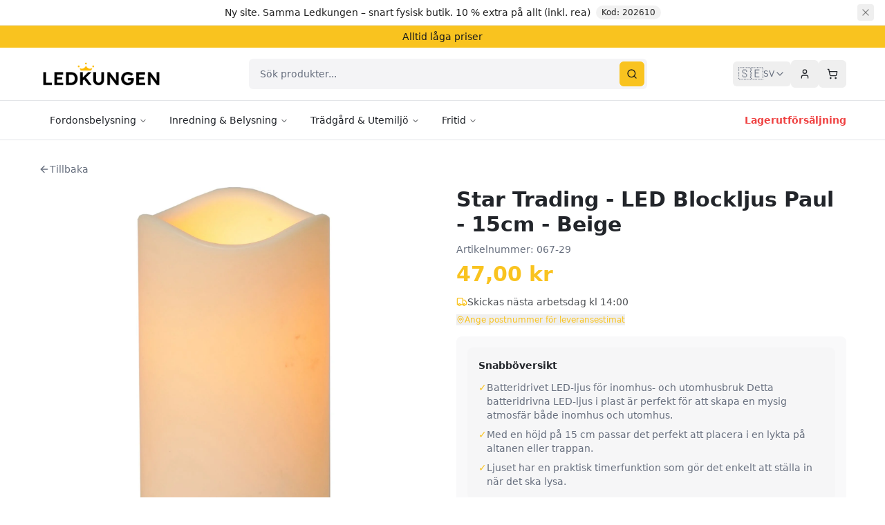

--- FILE ---
content_type: text/html; charset=utf-8
request_url: https://ledkungen.se/products/led-blockljus-paul-067-29
body_size: 1424
content:
<!doctype html>
<html lang="sv">
  <head>
    <meta charset="UTF-8" />
    <meta name="viewport" content="width=device-width, initial-scale=1.0" />
    
    <!-- NO PRE-BOOT REDIRECTS - All checkout navigation handled by React -->
    <!-- Recovery pages handle /cart/*, /checkout*, and /payment_providers/* -->
    
    <title>Ledkungen - LED-belysning för fordon, hem och trädgård</title>
    <meta name="description" content="Köp LED-belysning för fordon, hem och trädgård. Stort utbud av LED-lampor, arbetsbelysning, extraljus och tillbehör. Snabb leverans och fri frakt över 499 kr." />
    <meta name="author" content="Ledkungen" />

    <!-- Canonical (dynamic per market) -->
    <link rel="canonical" href="https://ledkungen.se/" />

    <!-- Hreflang for multi-market SEO -->
    <link rel="alternate" hreflang="sv-SE" href="https://ledkungen.se/" />
    <link rel="alternate" hreflang="da-DK" href="https://ledkingdom.dk/" />
    <link rel="alternate" hreflang="de-DE" href="https://ledkonig.de/" />
    <link rel="alternate" hreflang="fr-FR" href="https://ledroi.fr/" />
    <link rel="alternate" hreflang="it-IT" href="https://ledre.it/" />
    <link rel="alternate" hreflang="nl-NL" href="https://ledkingdom.nl/" />
    <link rel="alternate" hreflang="pl-PL" href="https://krolledow.pl/" />
    <link rel="alternate" hreflang="x-default" href="https://ledkungen.se/" />

    <!-- Open Graph -->
    <meta property="og:title" content="Ledkungen - LED-belysning för fordon, hem och trädgård" />
    <meta property="og:description" content="Köp LED-belysning för fordon, hem och trädgård. Snabb leverans och fri frakt över 499 kr." />
    <meta property="og:type" content="website" />
    <meta property="og:image" content="https://pub-bb2e103a32db4e198524a2e9ed8f35b4.r2.dev/919d08d9-609b-4404-a244-c126ae670b2d/id-preview-40859aee--3b0bdf95-7e9b-44b1-be1c-ddcbbdf5af4e.lovable.app-1768570973332.png" />
    <meta property="og:locale" content="sv_SE" />
    <meta property="og:locale:alternate" content="da_DK" />
    <meta property="og:locale:alternate" content="de_DE" />
    <meta property="og:locale:alternate" content="fr_FR" />
    <meta property="og:locale:alternate" content="it_IT" />
    <meta property="og:locale:alternate" content="nl_NL" />
    <meta property="og:locale:alternate" content="pl_PL" />

    <!-- Twitter -->
    <meta name="twitter:card" content="summary_large_image" />
    <meta name="twitter:site" content="@Ledkungen" />
    <meta name="twitter:image" content="https://pub-bb2e103a32db4e198524a2e9ed8f35b4.r2.dev/919d08d9-609b-4404-a244-c126ae670b2d/id-preview-40859aee--3b0bdf95-7e9b-44b1-be1c-ddcbbdf5af4e.lovable.app-1768570973332.png" />
    <script type="module" crossorigin src="/assets/index-CArCvzAk.js"></script>
    <link rel="stylesheet" crossorigin href="/assets/index-p28GwYES.css">
  <script defer src="https://ledkungen.se/~flock.js" data-proxy-url="https://ledkungen.se/~api/analytics"></script></head>

  <body>
    <div id="root"></div>
  </body>
</html>
